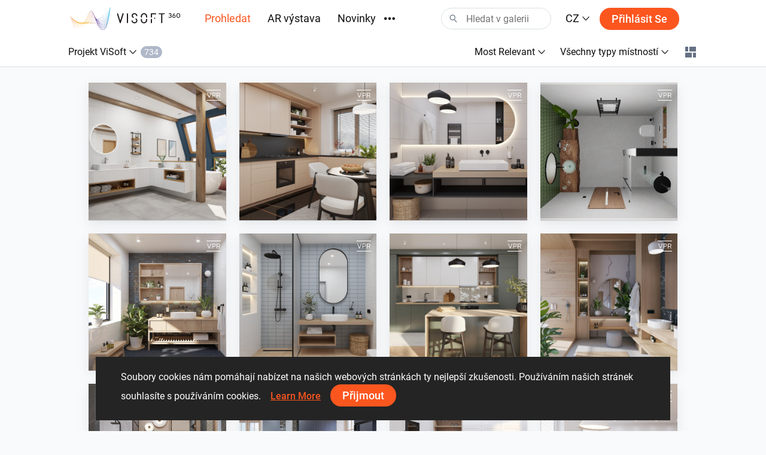

--- FILE ---
content_type: text/html; charset=utf-8
request_url: https://visoft360.com/cs/gallery?elementType=30
body_size: 47999
content:
<!DOCTYPE html>
<html lang="cs">
<head>
    <meta charset="utf-8" />
    <meta name="viewport" content="width=device-width, initial-scale=1.0">

    




    <title>Prohledat |  ViSoft360</title>
    <link rel="apple-touch-icon" sizes="180x180" href="/Content/images/apple-touch-icon.png">
    <link rel="icon" type="image/png" sizes="32x32" href="/Content/images/favicon-32x32.png">
    <link rel="icon" type="image/png" sizes="16x16" href="/Content/images/favicon-16x16.png">



    <meta name="google-site-verification" content="DU_L_pTBAGzu2VQBQuP6KLviBcD4QpvxjuCcSK3zujM" />
    <meta name="description" content="Na port&#225;lu ViSoft360 představuj&#237; špičkov&#237; design&#233;ři z cel&#233;ho světa svoje pozoruhodn&#233; n&#225;vrhy z oblasti interi&#233;rov&#233; architektury, ob&#253;vac&#237;ch prostor, koupelen a kuchyn&#237; formou panoramat, obr&#225;zků, projektů a 3D form&#225;tů,  vybaven&#233; tis&#237;ci v&#253;robků předn&#237;ch značkov&#253;ch v&#253;robců. " />
    <meta name="robots" content="index, follow">
    <meta name="referrer" content="strict-origin-when-cross-origin">
    <meta http-equiv="X-UA-Compatible" content="IE=Edge">


    <meta name="msapplication-TileColor" content="#da532c">
    <meta name="theme-color" content="#ffffff">

    

    
    <link rel="stylesheet" href="https://cdn.jsdelivr.net/npm/bootstrap@4.5.3/dist/css/bootstrap.min.css" integrity="sha384-TX8t27EcRE3e/ihU7zmQxVncDAy5uIKz4rEkgIXeMed4M0jlfIDPvg6uqKI2xXr2" crossorigin="anonymous">
    <link rel="stylesheet" href="/Content/css/main.min.css?v=Nzsp82sdgiKwgcFlst9GkUCCjMpJydaUzwFlqjfQ2oI=" />

    



    <script>
        var baseUrl = "https://visoft360.com/";
        var isDebug = false;
        var currentLang = "cs";
        var userAuthorized = false;
        var recaptcha_v3_siteKey = "6LdJpOwUAAAAANrmm90h1rprkpFVlDf2B_8x-L5b";
        var isEmbeddedMode = false;
        var isCustomerEnvironment = false
    </script>


    <script src="/bundles/initLoader?v=YSZ4trlponHhw_2pM3Bn4dG5FSM4pa_P_NT92f0Cr-k1"></script>


</head>





<body>

    <header id="vi-header">





<div class="vi-header-wrapper">



    <div class="vi-header-container vi-l-header-container">
        <a class="vi-header-logo" href="/cs/home">
            <img src="/Content/images/logo_v-horizontal.svg" class="img-fluid d-md-block d-none" alt="ViSoft" />
            <img src="/Content/images/logo_v-symbol.svg" class="img-fluid d-sm-block d-md-none" alt="ViSoft" />
        </a>

        <div class="vi-header-nav-container">

            <div class="vi-header-nav-item vi-is-active">
                <a href="/cs/gallery?elementType=0" class="vi-header-nav-link">
                    Prohledat
                </a>
            </div>


            <div class="vi-header-nav-item ">
                <a href="/cs/ARExhibition" class="vi-header-nav-link">
                    AR v&#253;stava
                </a>
            </div>



            <div class="vi-header-nav-item ">
                <a href="/cs/flow" class="vi-header-nav-link">
                    Novinky
                </a>
            </div>


                <div class="vi-header-nav-item">
                    <a href="https://vision.visoft.de" class="vi-header-nav-link" target="_blank">
                        Vision
                        <div class="vi-icon vi-icon-size-18 ml-2">
                            <svg width="24" height="24" viewBox="0 0 24 24" fill="none" xmlns="http://www.w3.org/2000/svg">
<path d="M10 6V8H5V19H16V14H18V20C18 20.2652 17.8946 20.5196 17.7071 20.7071C17.5196 20.8946 17.2652 21 17 21H4C3.73478 21 3.48043 20.8946 3.29289 20.7071C3.10536 20.5196 3 20.2652 3 20V7C3 6.73478 3.10536 6.48043 3.29289 6.29289C3.48043 6.10536 3.73478 6 4 6H10ZM21 3V11H19V6.413L11.207 14.207L9.793 12.793L17.585 5H13V3H21Z" fill="#323232"/>
</svg>

                        </div>
                    </a>
                </div>



                <div class="vi-header-nav-item ">
                    <a href="/cs/download" class="vi-header-nav-link">
                        Soubory ke stažen&#237;
                    </a>
                </div>








        </div>


        
        <div class="vi-header-overflow-menu">
            <button class="vi-btn-empty" data-toggle="dropdown">
                <div class="vi-icon vi-icon-size-18">
                    <svg width="24" height="24" viewBox="0 0 24 24" fill="none" xmlns="http://www.w3.org/2000/svg">
<g clip-path="url(#clip0)">
<path fill-rule="evenodd" clip-rule="evenodd" d="M3 15C4.65685 15 6 13.6569 6 12C6 10.3431 4.65685 9 3 9C1.34315 9 0 10.3431 0 12C0 13.6569 1.34315 15 3 15ZM12 15C13.6569 15 15 13.6569 15 12C15 10.3431 13.6569 9 12 9C10.3431 9 9 10.3431 9 12C9 13.6569 10.3431 15 12 15ZM24 12C24 13.6569 22.6569 15 21 15C19.3431 15 18 13.6569 18 12C18 10.3431 19.3431 9 21 9C22.6569 9 24 10.3431 24 12Z" fill="#323232"/>
</g>
<defs>
<clipPath id="clip0">
<rect width="24" height="24" fill="white"/>
</clipPath>
</defs>
</svg>

                </div>
            </button>
            <div class="dropdown-menu vi-dropdown-menu-arrow" aria-labelledby="dropdownMenuButton">
                <div class="vi-dropdown-menu-content-container vi-header-overflow-menu__dropdown-content">

                </div>
            </div>
        </div>


        <div class="vi-header-search-container vi-js-header-search">

            <div class="vi-search-wrapper ">
                <div class="vi-icon vi-icon-search">
                    <svg width="24" height="24" viewBox="0 0 24 24" fill="none" xmlns="http://www.w3.org/2000/svg">
<path fill-rule="evenodd" clip-rule="evenodd" d="M15 9C15 12.3137 12.3137 15 9 15C5.68629 15 3 12.3137 3 9C3 5.68629 5.68629 3 9 3C12.3137 3 15 5.68629 15 9ZM13.299 15.748C12.0573 16.5406 10.5823 17 9 17C4.58172 17 1 13.4183 1 9C1 4.58172 4.58172 1 9 1C13.4183 1 17 4.58172 17 9C17 11.1144 16.1797 13.0372 14.84 14.4676L21.7296 21.8164L20.2705 23.1843L13.299 15.748Z" fill="#323232"/>
</svg>

                </div>
                <div class="vi-icon vi-icon-close">
                    <svg width="24" height="24" viewBox="0 0 24 24" fill="none" xmlns="http://www.w3.org/2000/svg">
<path fill-rule="evenodd" clip-rule="evenodd" d="M10.5858 11.9998L4.92896 17.6566L6.34317 19.0708L12 13.414L17.657 19.071L19.0712 17.6568L13.4142 11.9998L19.0711 6.34292L17.6569 4.92871L12 10.5856L6.34331 4.92886L4.92909 6.34308L10.5858 11.9998Z" fill="#323232"/>
</svg>

                </div>
                <input class="vi-search-field" type="text" aria-label="Search" placeholder="Hledat v galerii" />
            </div>


            <div class="vi-search-suggest">

                <div class="vi-suggest-loader">
                    <div class="vi-loader-eclipse"></div>
                </div>

                <div class="vi-suggest-list-view">

                </div>

                <div class="vi-suggest-list-empty">
                    <span class="vi-txt-5">
                        Pro vaše vyhled&#225;v&#225;n&#237; nebyly nalezeny ž&#225;dn&#233; v&#253;sledky 
                    </span>
                </div>
            </div>

        </div>


        <div class="vi-header-language">
            <button class="vi-btn-empty" data-toggle="dropdown">
                <span class="vi-txt-4 text-uppercase">
                    cz
                </span>
                <div class="vi-icon ml-1">
                    <svg width="24" height="24" viewBox="0 0 24 24" fill="none" xmlns="http://www.w3.org/2000/svg">
<g clip-path="url(#clip0)">
<path fill-rule="evenodd" clip-rule="evenodd" d="M2 7.31991L3.52575 6L12 15.0506L20.4742 6L22 7.31991L12 18L2 7.31991Z" fill="#323232"/>
</g>
<defs>
<clipPath id="clip0">
<rect width="24" height="24" fill="white" transform="translate(24) rotate(90)"/>
</clipPath>
</defs>
</svg>

                </div>
            </button>
            <div class="dropdown-menu vi-dropdown-menu-arrow" aria-labelledby="dropdownMenuButton">
                <div class="vi-dropdown-menu-content-container">
                        <a class="dropdown-item" href="/cs/home/SetCulture/bg-BG?currentLang=cs&amp;returnUrl=https%3A%2F%2Fvisoft360.com%2Fcs%2Fgallery%3FelementType%3D30">
                            <span class="vi-txt-5">
                                Български
                            </span>
                        </a>
                        <a class="dropdown-item" href="/cs/home/SetCulture/ca-ES?currentLang=cs&amp;returnUrl=https%3A%2F%2Fvisoft360.com%2Fcs%2Fgallery%3FelementType%3D30">
                            <span class="vi-txt-5">
                                Catal&#224;
                            </span>
                        </a>
                        <a class="dropdown-item" href="/cs/home/SetCulture/cs-CZ?currentLang=cs&amp;returnUrl=https%3A%2F%2Fvisoft360.com%2Fcs%2Fgallery%3FelementType%3D30">
                            <span class="vi-txt-5">
                                Čeština
                            </span>
                        </a>
                        <a class="dropdown-item" href="/cs/home/SetCulture/de-DE?currentLang=cs&amp;returnUrl=https%3A%2F%2Fvisoft360.com%2Fcs%2Fgallery%3FelementType%3D30">
                            <span class="vi-txt-5">
                                Deutsch
                            </span>
                        </a>
                        <a class="dropdown-item" href="/cs/home/SetCulture/en-GB?currentLang=cs&amp;returnUrl=https%3A%2F%2Fvisoft360.com%2Fcs%2Fgallery%3FelementType%3D30">
                            <span class="vi-txt-5">
                                English
                            </span>
                        </a>
                        <a class="dropdown-item" href="/cs/home/SetCulture/es-ES?currentLang=cs&amp;returnUrl=https%3A%2F%2Fvisoft360.com%2Fcs%2Fgallery%3FelementType%3D30">
                            <span class="vi-txt-5">
                                Espa&#241;ol
                            </span>
                        </a>
                        <a class="dropdown-item" href="/cs/home/SetCulture/fr-FR?currentLang=cs&amp;returnUrl=https%3A%2F%2Fvisoft360.com%2Fcs%2Fgallery%3FelementType%3D30">
                            <span class="vi-txt-5">
                                Fran&#231;ais
                            </span>
                        </a>
                        <a class="dropdown-item" href="/cs/home/SetCulture/hr-HR?currentLang=cs&amp;returnUrl=https%3A%2F%2Fvisoft360.com%2Fcs%2Fgallery%3FelementType%3D30">
                            <span class="vi-txt-5">
                                Hrvatski
                            </span>
                        </a>
                        <a class="dropdown-item" href="/cs/home/SetCulture/hu-HU?currentLang=cs&amp;returnUrl=https%3A%2F%2Fvisoft360.com%2Fcs%2Fgallery%3FelementType%3D30">
                            <span class="vi-txt-5">
                                Magyar
                            </span>
                        </a>
                        <a class="dropdown-item" href="/cs/home/SetCulture/it-IT?currentLang=cs&amp;returnUrl=https%3A%2F%2Fvisoft360.com%2Fcs%2Fgallery%3FelementType%3D30">
                            <span class="vi-txt-5">
                                Italiano
                            </span>
                        </a>
                        <a class="dropdown-item" href="/cs/home/SetCulture/nl-NL?currentLang=cs&amp;returnUrl=https%3A%2F%2Fvisoft360.com%2Fcs%2Fgallery%3FelementType%3D30">
                            <span class="vi-txt-5">
                                Nederlands
                            </span>
                        </a>
                        <a class="dropdown-item" href="/cs/home/SetCulture/pl-PL?currentLang=cs&amp;returnUrl=https%3A%2F%2Fvisoft360.com%2Fcs%2Fgallery%3FelementType%3D30">
                            <span class="vi-txt-5">
                                Polski
                            </span>
                        </a>
                        <a class="dropdown-item" href="/cs/home/SetCulture/pt-PT?currentLang=cs&amp;returnUrl=https%3A%2F%2Fvisoft360.com%2Fcs%2Fgallery%3FelementType%3D30">
                            <span class="vi-txt-5">
                                Portugu&#234;s
                            </span>
                        </a>
                        <a class="dropdown-item" href="/cs/home/SetCulture/ro-RO?currentLang=cs&amp;returnUrl=https%3A%2F%2Fvisoft360.com%2Fcs%2Fgallery%3FelementType%3D30">
                            <span class="vi-txt-5">
                                Rom&#226;nă
                            </span>
                        </a>
                        <a class="dropdown-item" href="/cs/home/SetCulture/ru-RU?currentLang=cs&amp;returnUrl=https%3A%2F%2Fvisoft360.com%2Fcs%2Fgallery%3FelementType%3D30">
                            <span class="vi-txt-5">
                                Русский
                            </span>
                        </a>
                        <a class="dropdown-item" href="/cs/home/SetCulture/sk-SK?currentLang=cs&amp;returnUrl=https%3A%2F%2Fvisoft360.com%2Fcs%2Fgallery%3FelementType%3D30">
                            <span class="vi-txt-5">
                                Slovenčina
                            </span>
                        </a>
                        <a class="dropdown-item" href="/cs/home/SetCulture/sl-SI?currentLang=cs&amp;returnUrl=https%3A%2F%2Fvisoft360.com%2Fcs%2Fgallery%3FelementType%3D30">
                            <span class="vi-txt-5">
                                Slovenščina
                            </span>
                        </a>
                        <a class="dropdown-item" href="/cs/home/SetCulture/sr-Latn-RS?currentLang=cs&amp;returnUrl=https%3A%2F%2Fvisoft360.com%2Fcs%2Fgallery%3FelementType%3D30">
                            <span class="vi-txt-5">
                                Српски
                            </span>
                        </a>
                        <a class="dropdown-item" href="/cs/home/SetCulture/tr-TR?currentLang=cs&amp;returnUrl=https%3A%2F%2Fvisoft360.com%2Fcs%2Fgallery%3FelementType%3D30">
                            <span class="vi-txt-5">
                                T&#252;rk&#231;e
                            </span>
                        </a>
                        <a class="dropdown-item" href="/cs/home/SetCulture/uk-UA?currentLang=cs&amp;returnUrl=https%3A%2F%2Fvisoft360.com%2Fcs%2Fgallery%3FelementType%3D30">
                            <span class="vi-txt-5">
                                Українська
                            </span>
                        </a>
                </div>
            </div>
        </div>

        <div class="vi-header-search-trigger vi-js-search-trigger">
            <div class="vi-icon vi-icon-search">
                <svg width="24" height="24" viewBox="0 0 24 24" fill="none" xmlns="http://www.w3.org/2000/svg">
<path fill-rule="evenodd" clip-rule="evenodd" d="M15 9C15 12.3137 12.3137 15 9 15C5.68629 15 3 12.3137 3 9C3 5.68629 5.68629 3 9 3C12.3137 3 15 5.68629 15 9ZM13.299 15.748C12.0573 16.5406 10.5823 17 9 17C4.58172 17 1 13.4183 1 9C1 4.58172 4.58172 1 9 1C13.4183 1 17 4.58172 17 9C17 11.1144 16.1797 13.0372 14.84 14.4676L21.7296 21.8164L20.2705 23.1843L13.299 15.748Z" fill="#323232"/>
</svg>

            </div>
            <div class="vi-icon vi-icon-close">
                <svg width="24" height="24" viewBox="0 0 24 24" fill="none" xmlns="http://www.w3.org/2000/svg">
<path fill-rule="evenodd" clip-rule="evenodd" d="M10.5858 11.9998L4.92896 17.6566L6.34317 19.0708L12 13.414L17.657 19.071L19.0712 17.6568L13.4142 11.9998L19.0711 6.34292L17.6569 4.92871L12 10.5856L6.34331 4.92886L4.92909 6.34308L10.5858 11.9998Z" fill="#323232"/>
</svg>

            </div>
        </div>

            <div class="vi-header-sign-in">
                <a href="/cs/Account/Login?returnUrl=%2Fcs%2Fgallery%3FelementType%3D30" class="vi-btn-primary text-capitalize">Přihl&#225;sit se</a>
            </div>

        <div class="vi-side-menu-toggle">
            <div class="vi-icon vi-icon-menu">
                <svg width="24" height="24" viewBox="0 0 24 24" fill="none" xmlns="http://www.w3.org/2000/svg">
<path fill-rule="evenodd" clip-rule="evenodd" d="M24 4H0V2H24V4ZM24 13H0V11H24V13ZM0 22H24V20H0V22Z" fill="#323232"/>
</svg>

            </div>
        </div>
    </div>

</div>


<div class="vi-side-menu">





<section class="vi-side-menu-container vi-scrollbar-invisible  ">

    <div class="vi-side-menu-header">
        <img src="/Content/images/logo_v_text.png" />
        <div class="vi-side-menu-close">
            <div class="vi-icon vi-icon-close">
                <svg width="24" height="24" viewBox="0 0 24 24" fill="none" xmlns="http://www.w3.org/2000/svg">
<path fill-rule="evenodd" clip-rule="evenodd" d="M10.5858 11.9998L4.92896 17.6566L6.34317 19.0708L12 13.414L17.657 19.071L19.0712 17.6568L13.4142 11.9998L19.0711 6.34292L17.6569 4.92871L12 10.5856L6.34331 4.92886L4.92909 6.34308L10.5858 11.9998Z" fill="#323232"/>
</svg>

            </div>
        </div>
    </div>

    <nav class="vi-side-menu-nav">

        <ul>
            <li class="vi-side-menu-item">
                <a class="vi-side-menu-item-link" href="/cs/gallery?elementType=0">
                    Prohledat
                </a>
            </li>

                <li class="vi-side-menu-item">
                    <a class="vi-side-menu-item-link" href="https://vision.visoft.de" target="_blank">
                        Vision
                    </a>
                </li>

            <li class="vi-side-menu-item">
                <a class="vi-side-menu-item-link" href="/cs/ARExhibition">
                    AR v&#253;stava
                </a>
                    </li>

                    <li class="vi-side-menu-item">
                        <a class="vi-side-menu-item-link" href="/cs/flow">
                            Novinky
                        </a>
                    </li>

                        <li class="vi-side-menu-item">
                            <a class="vi-side-menu-item-link" href="/cs/download">
                                Soubory ke stažen&#237;
                            </a>
                        </li>

                </ul>

        <div class="vi-side-menu-language">
            <select class="vi-form-control">

                        <option value="bg-BG" data-href="/cs/home/SetCulture/bg-BG?currentLang=cs&amp;returnUrl=%2Fcs%2Fgallery%3FelementType%3D30">Български</option>
                        <option value="ca-ES" data-href="/cs/home/SetCulture/ca-ES?currentLang=cs&amp;returnUrl=%2Fcs%2Fgallery%3FelementType%3D30">Catal&#224;</option>
                        <option value="cs-CZ" selected="selected" data-href="/cs/home/SetCulture/cs-CZ?currentLang=cs&amp;returnUrl=%2Fcs%2Fgallery%3FelementType%3D30">Čeština</option>
                        <option value="de-DE" data-href="/cs/home/SetCulture/de-DE?currentLang=cs&amp;returnUrl=%2Fcs%2Fgallery%3FelementType%3D30">Deutsch</option>
                        <option value="en-GB" data-href="/cs/home/SetCulture/en-GB?currentLang=cs&amp;returnUrl=%2Fcs%2Fgallery%3FelementType%3D30">English</option>
                        <option value="es-ES" data-href="/cs/home/SetCulture/es-ES?currentLang=cs&amp;returnUrl=%2Fcs%2Fgallery%3FelementType%3D30">Espa&#241;ol</option>
                        <option value="fr-FR" data-href="/cs/home/SetCulture/fr-FR?currentLang=cs&amp;returnUrl=%2Fcs%2Fgallery%3FelementType%3D30">Fran&#231;ais</option>
                        <option value="hr-HR" data-href="/cs/home/SetCulture/hr-HR?currentLang=cs&amp;returnUrl=%2Fcs%2Fgallery%3FelementType%3D30">Hrvatski</option>
                        <option value="hu-HU" data-href="/cs/home/SetCulture/hu-HU?currentLang=cs&amp;returnUrl=%2Fcs%2Fgallery%3FelementType%3D30">Magyar</option>
                        <option value="it-IT" data-href="/cs/home/SetCulture/it-IT?currentLang=cs&amp;returnUrl=%2Fcs%2Fgallery%3FelementType%3D30">Italiano</option>
                        <option value="nl-NL" data-href="/cs/home/SetCulture/nl-NL?currentLang=cs&amp;returnUrl=%2Fcs%2Fgallery%3FelementType%3D30">Nederlands</option>
                        <option value="pl-PL" data-href="/cs/home/SetCulture/pl-PL?currentLang=cs&amp;returnUrl=%2Fcs%2Fgallery%3FelementType%3D30">Polski</option>
                        <option value="pt-PT" data-href="/cs/home/SetCulture/pt-PT?currentLang=cs&amp;returnUrl=%2Fcs%2Fgallery%3FelementType%3D30">Portugu&#234;s</option>
                        <option value="ro-RO" data-href="/cs/home/SetCulture/ro-RO?currentLang=cs&amp;returnUrl=%2Fcs%2Fgallery%3FelementType%3D30">Rom&#226;nă</option>
                        <option value="ru-RU" data-href="/cs/home/SetCulture/ru-RU?currentLang=cs&amp;returnUrl=%2Fcs%2Fgallery%3FelementType%3D30">Русский</option>
                        <option value="sk-SK" data-href="/cs/home/SetCulture/sk-SK?currentLang=cs&amp;returnUrl=%2Fcs%2Fgallery%3FelementType%3D30">Slovenčina</option>
                        <option value="sl-SI" data-href="/cs/home/SetCulture/sl-SI?currentLang=cs&amp;returnUrl=%2Fcs%2Fgallery%3FelementType%3D30">Slovenščina</option>
                        <option value="sr-Latn-RS" data-href="/cs/home/SetCulture/sr-Latn-RS?currentLang=cs&amp;returnUrl=%2Fcs%2Fgallery%3FelementType%3D30">Српски</option>
                        <option value="tr-TR" data-href="/cs/home/SetCulture/tr-TR?currentLang=cs&amp;returnUrl=%2Fcs%2Fgallery%3FelementType%3D30">T&#252;rk&#231;e</option>
                        <option value="uk-UA" data-href="/cs/home/SetCulture/uk-UA?currentLang=cs&amp;returnUrl=%2Fcs%2Fgallery%3FelementType%3D30">Українська</option>

            </select>
        </div>

        <section class="vi-side-menu-auth-container">
            <div class="vi-main-menu-sign-in text-capitalize">
                <a href="/cs/Account/Login?returnUrl=%2Fcs%2Fgallery%3FelementType%3D30" class="vi-btn-primary w-100">Přihl&#225;sit se</a>
            </div>
        </section>

        <div class="vi-side-menu-logo">
            <img src="/Content/images/logo_v-vertical.svg" alt="ViSoft360Crown" />
        </div>
    </nav>
</section>


</div>


<div class="vi-header-search-overlay"></div>


<div class="vi-header-enabled"></div>










    </header>


    










<div class="vi-side-filter-menu">

    <section class="vi-side-menu-container vi-scrollbar-invisible  ">

        <div class="vi-side-menu-header">
            <div class="vi-txt-5 vi-txt-weight-500 text-uppercase">filtry</div>
            <div class="vi-side-menu-close">
                <div class="vi-icon">
                    <svg width="24" height="24" viewBox="0 0 24 24" fill="none" xmlns="http://www.w3.org/2000/svg">
<path fill-rule="evenodd" clip-rule="evenodd" d="M10.5858 11.9998L4.92896 17.6566L6.34317 19.0708L12 13.414L17.657 19.071L19.0712 17.6568L13.4142 11.9998L19.0711 6.34292L17.6569 4.92871L12 10.5856L6.34331 4.92886L4.92909 6.34308L10.5858 11.9998Z" fill="#323232"/>
</svg>

                </div>
            </div>
        </div>


        <nav class="vi-side-menu-nav">

            <ul>
                <li class="vi-side-menu-item" data-filter-type="sortBy" >
                    <div class="vi-side-menu-item-link" data-toggle="collapse" data-target=".vi-js-gallery-sortBy">
                        <span class="vi-filter-text">
Most Relevant                        </span>
                        <div class="vi-icon">
                            <svg width="24" height="24" viewBox="0 0 24 24" fill="none" xmlns="http://www.w3.org/2000/svg">
<g clip-path="url(#clip0)">
<path fill-rule="evenodd" clip-rule="evenodd" d="M2 7.31991L3.52575 6L12 15.0506L20.4742 6L22 7.31991L12 18L2 7.31991Z" fill="#323232"/>
</g>
<defs>
<clipPath id="clip0">
<rect width="24" height="24" fill="white" transform="translate(24) rotate(90)"/>
</clipPath>
</defs>
</svg>

                        </div>
                    </div>
                    <div class="collapse vi-js-gallery-sortBy">
                        <ul>

                                <li class="vi-side-menu-subitem vi-filter-item vi-js-filter-selected" data-filter-val="110">Most Relevant</li>
                                <li class="vi-side-menu-subitem vi-filter-item " data-filter-val="70">Doporučen&#233;</li>
                                <li class="vi-side-menu-subitem vi-filter-item " data-filter-val="10">Nejobl&#237;benějš&#237;</li>
                                <li class="vi-side-menu-subitem vi-filter-item " data-filter-val="50">Nejv&#237;ce komentovan&#233;</li>
                                <li class="vi-side-menu-subitem vi-filter-item " data-filter-val="40">Nejnavštěvovanějš&#237;</li>
                                <li class="vi-side-menu-subitem vi-filter-item " data-filter-val="20">Nejnovějš&#237;</li>
                        </ul>
                    </div>
                </li>
                <li class="vi-side-menu-item" data-filter-type="roomType">
                    <div class="vi-side-menu-item-link" data-toggle="collapse" data-target=".vi-js-gallery-roomType">
                        <span class="vi-filter-text">
                            Všechny typy m&#237;stnost&#237;
                        </span>
                        <div class="vi-icon">
                            <svg width="24" height="24" viewBox="0 0 24 24" fill="none" xmlns="http://www.w3.org/2000/svg">
<g clip-path="url(#clip0)">
<path fill-rule="evenodd" clip-rule="evenodd" d="M2 7.31991L3.52575 6L12 15.0506L20.4742 6L22 7.31991L12 18L2 7.31991Z" fill="#323232"/>
</g>
<defs>
<clipPath id="clip0">
<rect width="24" height="24" fill="white" transform="translate(24) rotate(90)"/>
</clipPath>
</defs>
</svg>

                        </div>
                    </div>
                    <div class="collapse vi-js-gallery-roomType">
                        <ul>
                                <li class="vi-side-menu-subitem vi-filter-item vi-js-filter-selected" data-filter-val="0">Všechny typy m&#237;stnost&#237;</li>
                                <li class="vi-side-menu-subitem vi-filter-item " data-filter-val="10">Koupelna</li>
                                <li class="vi-side-menu-subitem vi-filter-item " data-filter-val="20">Ob&#253;vac&#237; pokoj</li>
                                <li class="vi-side-menu-subitem vi-filter-item " data-filter-val="30">Kuchyně</li>
                                <li class="vi-side-menu-subitem vi-filter-item " data-filter-val="40">Baz&#233;ny</li>
                                <li class="vi-side-menu-subitem vi-filter-item " data-filter-val="50">Veřejn&#253; prostor</li>
                                <li class="vi-side-menu-subitem vi-filter-item " data-filter-val="60">Exteri&#233;r</li>
                        </ul>
                    </div>
                </li>
            </ul>

            <div class="vi-side-menu-logo">
                    <img src="/Content/images/logo_v-symbol.svg" class="img-fluid" alt="ViSoft360Crown" />
            </div>
        </nav>

    </section>

</div>



<div class="vi-gallery-header-region">

    <div class="vi-nav-container vi-l-header-container">

        <input type="hidden" class="vi-filter__customerId" />
        <input type="hidden" class="vi-filter__ARFilter" />
        <input type="hidden" class="vi-filter__searchText" />



        <div class="vi-gallery__menu" data-filter-type="elementType">
            <button class="vi-btn-empty vi-txt-5" data-toggle="dropdown">
                <span class="vi-filter-text">
                    Projekt ViSoft
                </span>
                <div class="vi-icon">
                    <svg width="24" height="24" viewBox="0 0 24 24" fill="none" xmlns="http://www.w3.org/2000/svg">
<g clip-path="url(#clip0)">
<path fill-rule="evenodd" clip-rule="evenodd" d="M2 7.31991L3.52575 6L12 15.0506L20.4742 6L22 7.31991L12 18L2 7.31991Z" fill="#323232"/>
</g>
<defs>
<clipPath id="clip0">
<rect width="24" height="24" fill="white" transform="translate(24) rotate(90)"/>
</clipPath>
</defs>
</svg>

                </div>
                <div class="vi-amount-label"></div>
            </button>
            <div class="dropdown-menu vi-dropdown-menu-arrow" aria-labelledby="dropdownMenuButton">
                    <span class="dropdown-item vi-filter-item " data-filter-val="0">
                        <span class=" vi-txt-5">Cel&#253; obsah</span>
                    </span>
                    <span class="dropdown-item vi-filter-item " data-filter-val="10">
                        <span class=" vi-txt-5">Panor&#225;ma</span>
                    </span>
                    <span class="dropdown-item vi-filter-item " data-filter-val="20">
                        <span class=" vi-txt-5">Obr&#225;zky</span>
                    </span>
                    <span class="dropdown-item vi-filter-item vi-js-filter-selected" data-filter-val="30">
                        <span class=" vi-txt-5">Projekt ViSoft</span>
                    </span>
                    <span class="dropdown-item vi-filter-item " data-filter-val="70">
                        <span class=" vi-txt-5">Projekt ViPlan</span>
                    </span>
                    <span class="dropdown-item vi-filter-item " data-filter-val="80">
                        <span class=" vi-txt-5">Video</span>
                    </span>
                    <span class="dropdown-item vi-filter-item " data-filter-val="90">
                        <span class=" vi-txt-5">3D projekt</span>
                    </span>
                    <span class="dropdown-item vi-filter-item " data-filter-val="91">
                        <span class=" vi-txt-5">AR z&#225;žitek</span>
                    </span>

                <div class="dropdown-divider"></div>
                <a class="dropdown-item vi-js-gallery__elementTypeFilter-item" href='/cs/models3d'>
                    <span class="vi-txt-5">3D objekty</span>
                </a>

            </div>

        </div>


        <div class="vi-gallery__mobile-menu" data-filter-type="elementType">
            <button class="vi-btn-empty vi-txt-5" data-toggle="collapse" data-target=".vi-gallery__mobile-menu-wrapper" aria-expanded="false">
                <span class="vi-filter-text">
                    Projekt ViSoft
                </span>
                <div class="vi-icon">
                    <svg width="24" height="24" viewBox="0 0 24 24" fill="none" xmlns="http://www.w3.org/2000/svg">
<g clip-path="url(#clip0)">
<path fill-rule="evenodd" clip-rule="evenodd" d="M2 7.31991L3.52575 6L12 15.0506L20.4742 6L22 7.31991L12 18L2 7.31991Z" fill="#323232"/>
</g>
<defs>
<clipPath id="clip0">
<rect width="24" height="24" fill="white" transform="translate(24) rotate(90)"/>
</clipPath>
</defs>
</svg>

                </div>
                <div class="vi-amount-label"></div>
            </button>

            <div class="vi-gallery__mobile-menu-wrapper collapse">

                <div class="vi-gallery__mobile-menu-container vi-overflow-x-scroll">

                        <div class="vi-gallery__mobile-menu-item vi-filter-item " data-filter-val="0">
                            <span class="vi-txt-5">
                                Cel&#253; obsah
                            </span>
                        </div>
                        <div class="vi-gallery__mobile-menu-item vi-filter-item " data-filter-val="10">
                            <span class="vi-txt-5">
                                Panor&#225;ma
                            </span>
                        </div>
                        <div class="vi-gallery__mobile-menu-item vi-filter-item " data-filter-val="20">
                            <span class="vi-txt-5">
                                Obr&#225;zky
                            </span>
                        </div>
                        <div class="vi-gallery__mobile-menu-item vi-filter-item vi-js-filter-selected" data-filter-val="30">
                            <span class="vi-txt-5">
                                Projekt ViSoft
                            </span>
                        </div>
                        <div class="vi-gallery__mobile-menu-item vi-filter-item " data-filter-val="70">
                            <span class="vi-txt-5">
                                Projekt ViPlan
                            </span>
                        </div>
                        <div class="vi-gallery__mobile-menu-item vi-filter-item " data-filter-val="80">
                            <span class="vi-txt-5">
                                Video
                            </span>
                        </div>
                        <div class="vi-gallery__mobile-menu-item vi-filter-item " data-filter-val="90">
                            <span class="vi-txt-5">
                                3D projekt
                            </span>
                        </div>
                        <div class="vi-gallery__mobile-menu-item vi-filter-item " data-filter-val="91">
                            <span class="vi-txt-5">
                                AR z&#225;žitek
                            </span>
                        </div>

                    <a class="vi-gallery__mobile-menu-item" href='/cs/models3d'>
                        <span class="vi-txt-5">
                            3D objekty
                        </span>
                    </a>
                </div>
            </div>
        </div>



        <div class="vi-gallery__options-menu-mobile vi-txt-5 ">
            <span class="vi-text-first-capitalize">
                filtry
            </span>
            <div class="vi-icon ml-1">
                <svg width="24" height="24" viewBox="0 0 24 24" fill="none" xmlns="http://www.w3.org/2000/svg">
<path fill-rule="evenodd" clip-rule="evenodd" d="M22 7H2V5H22V7ZM19 13H5V11H19V13ZM8 19H16V17H8V19Z" fill="#323232"/>
</svg>

            </div>
        </div>

        <div class="vi-gallery__options-menu">
                <div class="vi-gallery__options-menu-item" data-filter-type="sortBy">
                    <button class="vi-btn-empty vi-txt-5" data-toggle="dropdown">
                        <span class="vi-filter-text">
Most Relevant                        </span>
                        <div class="vi-icon">
                            <svg width="24" height="24" viewBox="0 0 24 24" fill="none" xmlns="http://www.w3.org/2000/svg">
<g clip-path="url(#clip0)">
<path fill-rule="evenodd" clip-rule="evenodd" d="M2 7.31991L3.52575 6L12 15.0506L20.4742 6L22 7.31991L12 18L2 7.31991Z" fill="#323232"/>
</g>
<defs>
<clipPath id="clip0">
<rect width="24" height="24" fill="white" transform="translate(24) rotate(90)"/>
</clipPath>
</defs>
</svg>

                        </div>
                    </button>
                    <div class="dropdown-menu vi-dropdown-menu-arrow" aria-labelledby="dropdownMenuButton">

                            <span class="dropdown-item vi-filter-item vi-js-filter-selected" data-filter-val="110">
                                <span class="vi-txt-5">Most Relevant</span>
                            </span>
                            <span class="dropdown-item vi-filter-item " data-filter-val="70">
                                <span class="vi-txt-5">Doporučen&#233;</span>
                            </span>
                            <span class="dropdown-item vi-filter-item " data-filter-val="10">
                                <span class="vi-txt-5">Nejobl&#237;benějš&#237;</span>
                            </span>
                            <span class="dropdown-item vi-filter-item " data-filter-val="50">
                                <span class="vi-txt-5">Nejv&#237;ce komentovan&#233;</span>
                            </span>
                            <span class="dropdown-item vi-filter-item " data-filter-val="40">
                                <span class="vi-txt-5">Nejnavštěvovanějš&#237;</span>
                            </span>
                            <span class="dropdown-item vi-filter-item " data-filter-val="20">
                                <span class="vi-txt-5">Nejnovějš&#237;</span>
                            </span>
                    </div>
                </div>

                <div class="vi-gallery__options-menu-item" data-filter-type="roomType">
                    <button class="vi-btn-empty vi-txt-5" data-toggle="dropdown">
                        <span class="vi-filter-text">
                            Všechny typy m&#237;stnost&#237;
                        </span>
                        <div class="vi-icon">
                            <svg width="24" height="24" viewBox="0 0 24 24" fill="none" xmlns="http://www.w3.org/2000/svg">
<g clip-path="url(#clip0)">
<path fill-rule="evenodd" clip-rule="evenodd" d="M2 7.31991L3.52575 6L12 15.0506L20.4742 6L22 7.31991L12 18L2 7.31991Z" fill="#323232"/>
</g>
<defs>
<clipPath id="clip0">
<rect width="24" height="24" fill="white" transform="translate(24) rotate(90)"/>
</clipPath>
</defs>
</svg>

                        </div>
                    </button>
                    <div class="dropdown-menu vi-dropdown-menu-arrow" aria-labelledby="dropdownMenuButton">

                            <span class="dropdown-item vi-filter-item vi-js-filter-selected" data-filter-val="0">
                                <span class=" vi-txt-5">Všechny typy m&#237;stnost&#237;</span>
                            </span>
                            <span class="dropdown-item vi-filter-item " data-filter-val="10">
                                <span class=" vi-txt-5">Koupelna</span>
                            </span>
                            <span class="dropdown-item vi-filter-item " data-filter-val="20">
                                <span class=" vi-txt-5">Ob&#253;vac&#237; pokoj</span>
                            </span>
                            <span class="dropdown-item vi-filter-item " data-filter-val="30">
                                <span class=" vi-txt-5">Kuchyně</span>
                            </span>
                            <span class="dropdown-item vi-filter-item " data-filter-val="40">
                                <span class=" vi-txt-5">Baz&#233;ny</span>
                            </span>
                            <span class="dropdown-item vi-filter-item " data-filter-val="50">
                                <span class=" vi-txt-5">Veřejn&#253; prostor</span>
                            </span>
                            <span class="dropdown-item vi-filter-item " data-filter-val="60">
                                <span class=" vi-txt-5">Exteri&#233;r</span>
                            </span>
                    </div>
                </div>

        </div>

            <span class="vi-gallery__options-grid">
                <span class="vi-icon vi-icon-size-24 d-none vi-js-thumbnail-view">
                    <!-- Generated by IcoMoon.io -->
<svg version="1.1" xmlns="http://www.w3.org/2000/svg" width="32" height="32" viewBox="0 0 32 32">
<title>thumbnail-view</title>
<path d="M4 4h10.667v10.667h-10.667zM4 17.333h10.667v10.667h-10.667zM17.333 4h10.667v10.667h-10.667zM17.333 17.333h10.667v10.667h-10.667z"></path>
</svg>

                </span>
                <span class="vi-icon vi-icon-size-24 vi-js-justified-view">
                    <svg width="24" height="24" viewBox="0 0 24 24" fill="none" xmlns="http://www.w3.org/2000/svg">
<path fill-rule="evenodd" clip-rule="evenodd" d="M21 3H10V11H21V3ZM14 13H3V21H14V13ZM16 13H21V21H16V13ZM8 3H3V11H8V3Z" fill="#323232"/>
</svg>

                </span>
            </span>


    </div>

</div>

<main id="vi-main-content">

    <div class="vi-gallery-body-region vi-l-content-container" data-gallery-mode="thumbnail-view">

        
<div class="vi-isEmpty-container">

    <div class="vi-center-child">
        <span class="vi-txt-md-2 vi-txt-3">
            Nejsou ž&#225;dn&#233; položky
        </span>
    </div>
      

</div>



        <div id="vi-gallery-list-view" class="vi-grid-container">

        </div>

        <div class="vi-gallery__showMore-wrapper">
            <button class="vi-gallery__showMore vi-btn-secondary vi-text-first-capitalize">
                Zobrazit v&#237;ce
            </button>
        </div>


        <div id="vi-back-to-top" class="vi-btn-back-to-top">
            <div class="vi-icon">
                <svg width="24" height="24" viewBox="0 0 24 24" fill="none" xmlns="http://www.w3.org/2000/svg">
<path fill-rule="evenodd" clip-rule="evenodd" d="M9.64022 7.76789L8.35985 6.23145L1.43799 11.9997L8.35985 17.7679L9.64022 16.2314L5.76249 13H22.0001V11H5.76169L9.64022 7.76789Z" fill="#323232"/>
</svg>

            </div>
        </div>
    </div>

</main>








    <footer id="vi-footer">

    
    </footer>


    

<div class="vi-dialog vi-login-signup-dialog d-none" id="vi-login-signup-dialog">

    <div class="vi-dialog-panel">

        <div class="vi-dialog-close">
            <div class="vi-icon vi-icon-size-18">
                <svg width="24" height="24" viewBox="0 0 24 24" fill="none" xmlns="http://www.w3.org/2000/svg">
<path fill-rule="evenodd" clip-rule="evenodd" d="M10.5858 11.9998L4.92896 17.6566L6.34317 19.0708L12 13.414L17.657 19.071L19.0712 17.6568L13.4142 11.9998L19.0711 6.34292L17.6569 4.92871L12 10.5856L6.34331 4.92886L4.92909 6.34308L10.5858 11.9998Z" fill="#323232"/>
</svg>

            </div>
        </div>

        <div class="vi-dialog-panel-content">
            <div class="vi-dialog-title">
                <span class="vi-txt-md-3 vi-txt-4">Zaregistrujte se nebo přihlaste a využ&#237;vejte ViSoft360 naplno</span>
            </div>

            <div class="vi-txt-md-4 vi-txt-5 pt-3 text-center w-75">
                Seznamte se s pracemi a projekty, spolupracujte s komunitou a z&#237;skejte př&#237;stup k mnoha dalš&#237;m funkc&#237;m
            </div>

            <div class="vi-dialog-logo">
                <img src="/Content/images/logo_v-symbol.svg" class="img-fluid" />
            </div>
           

            <div class="vi-dialog-action-container w-50">
                <a href="/cs/Account/Login?returnUrl=%2Fcs%2Fgallery%3FelementType%3D30" class="vi-btn-primary text-capitalize">
                    Přihl&#225;sit se
                </a>
            </div>



        </div>



    </div>

</div>

    

<div class="vi-dialog-notification" id="vi-dialog-notification">
    <div class="vi-dialog-notification__icon">
        <div class="vi-icon vi-icon-size-36 mr-3">
            <?xml version="1.0" standalone="no"?>
<!DOCTYPE svg PUBLIC "-//W3C//DTD SVG 20010904//EN"
 "http://www.w3.org/TR/2001/REC-SVG-20010904/DTD/svg10.dtd">
<svg version="1.0" xmlns="http://www.w3.org/2000/svg"
 width="122.000000pt" height="122.000000pt" viewBox="0 0 122.000000 122.000000"
 preserveAspectRatio="xMidYMid meet">

<g transform="translate(0.000000,122.000000) scale(0.100000,-0.100000)"
fill="#000000" stroke="none">
<path d="M462 1200 c-221 -58 -385 -224 -442 -446 -83 -322 117 -650 446 -734
322 -83 650 117 734 446 112 438 -301 848 -738 734z m280 -29 c224 -57 386
-225 433 -446 18 -88 19 -142 0 -230 -47 -225 -225 -402 -450 -450 -130 -27
-247 -11 -375 51 -96 48 -204 152 -249 243 -40 79 -71 197 -71 271 0 144 67
299 174 405 149 148 346 205 538 156z"/>
<path d="M583 773 c4 -75 7 -162 7 -195 0 -55 1 -58 25 -58 24 0 25 2 25 68 0
37 3 124 7 195 l6 127 -38 0 -38 0 6 -137z"/>
<path d="M587 444 c-11 -11 -8 -52 4 -59 5 -4 21 -4 35 -1 20 5 25 12 22 34
-2 20 -9 28 -28 30 -14 2 -29 0 -33 -4z"/>
</g>
</svg>

        </div>
    </div>
   
    <div class="vi-dialog-notification__content vi-txt-md-5 vi-txt-6">
        
    </div>
    <div class="d-none vi-dialog-notification__default-message">
        Něco se pokazilo !!!
    </div>
</div>




<div id="vi-cookie-consent-dialog" class="vi-dialog-cookie-consent">

    <div class="vi-txt-md-5 vi-txt-6">
       Soubory cookies n&#225;m pom&#225;haj&#237; nab&#237;zet na našich webov&#253;ch str&#225;nk&#225;ch ty nejlepš&#237; zkušenosti. Použ&#237;v&#225;n&#237;m našich str&#225;nek souhlas&#237;te s použ&#237;v&#225;n&#237;m cookies.
        &nbsp;&nbsp;
        <a href="privacy-policy#cookies" target="_blank" class="vi-btn-text">
            <u class="vi-txt-md-5 vi-txt-6">Learn More</u>
        </a> &nbsp;&nbsp;
        <span class="vi-btn-primary vi-js-cookie-consent-accept">
            Přijmout
        </span>
    </div>

</div>



<script src="/bundles/modernizr-custom?v=HrCcUx8QCXvSR3tuwCduv6msZ9I856h63VkuttfnNQs1"></script>


    <script src="https://ajax.aspnetcdn.com/ajax/jQuery/jquery-3.5.1.min.js"></script>
    <script>
                                            if (window.jQuery === undefined) {
                document.write('<script src="' + baseUrl + '/Scripts/Jquery/jquery-3.5.1.min.js"><\/script>');
            }

    </script>

    <script src="/bundles/global?v=Zzgoq3M1_gmBVQUoHqjcPVleOtTruPmrrR7z4YQ40Lc1"></script>

    <script src="/bundles/perspective-hover?v=UYEeZ1uq0i1qpIYGmoKs5a9Mt8VZ12xv8AaVYNC4iTo1"></script>

    <script src="/bundles/input?v=IP4BFX8Xhwtn8QympdnwZ6uG1UGV2ijhZUNG5HBAjP41"></script>

    <script src="/bundles/custom-protocol-check?v=P0K-cDECc_ZKaTZ_5_eeXw3Tb8VwryqnkC_puHYXcYc1"></script>

    <script src="https://cdn.jsdelivr.net/npm/bootstrap@4.5.3/dist/js/bootstrap.bundle.min.js" integrity="sha384-ho+j7jyWK8fNQe+A12Hb8AhRq26LrZ/JpcUGGOn+Y7RsweNrtN/tE3MoK7ZeZDyx" crossorigin="anonymous"></script>
    <script>
        if (typeof ($.fn.modal) === 'undefined') {
            document.write("<script src='" + baseUrl + "/Scripts/bootstrap.min.js'>\x3C/script>");
            document.write("<link rel='stylesheet' href='" + baseUrl + "/Content/Bootstrap/bootstrap.min.css'>");
        }
    </script>

    <script src="/Scripts/qr/qrcode.min.js"></script>
    <script src="/bundles/layout?v=lt2cV1p4cw14NG2L-PWh_7-0P_Jg6kqMUXwQReOQO1A1"></script>

    <script src="/bundles/dialog?v=Wxovmk71pip6GQ-T8xHulblZHqcWHcVK5nXREtBK-FI1"></script>


    <!-- Global site tag (gtag.js) - Google Analytics -->
    <script async src="https://www.googletagmanager.com/gtag/js?id=G-R11CC7K18P"></script>
    <script>
        window.dataLayer = window.dataLayer || [];
        function gtag() { dataLayer.push(arguments); }
        gtag('js', new Date());

        gtag('config', 'G-R11CC7K18P');
    </script>

    <script>
        window.fbAsyncInit = function () {
            FB.init({
                appId: "1029377451572544",
                autoLogAppEvents: true,
                xfbml: true,
                version: 'v5.0'
            });
        };
    </script>
    <script async defer src="https://connect.facebook.net/en_US/sdk.js"></script>
    <script async defer src="https://assets.pinterest.com/js/pinit.js"></script>

    
    <script src="/bundles/paging?v=gX1MF8op__crP_BVQNEyI48a3wWuXtB8NKMoPJrHpYU1"></script>

    <script src="/bundles/gallery?v=pBtMkFKeQEBxK-fUYd_-YCAi1SMwzv5Tc3SQcYbk7hY1"></script>




</body>
</html>


--- FILE ---
content_type: text/javascript; charset=utf-8
request_url: https://visoft360.com/bundles/gallery?v=pBtMkFKeQEBxK-fUYd_-YCAi1SMwzv5Tc3SQcYbk7hY1
body_size: 4877
content:
(function(){"use strict";function s(){$(".vi-gallery__options-grid").on("click",function(){$(".vi-gallery__options-grid .vi-js-thumbnail-view").toggleClass("d-none");$(".vi-gallery__options-grid .vi-js-justified-view").toggleClass("d-none");$(".vi-gallery-body-region").attr("data-gallery-mode",function(n,t){return t==="justified-view"?"thumbnail-view":"justified-view"})})}function h(){$(".vi-gallery__showMore").on("click",function(){$(this).hide();i.loadOneMorePage()})}function c(){$(".vi-gallery__options-menu-mobile").on("click",function(){$(".vi-side-filter-menu").toggleClass("vi-is-visible");$("#vi-back-to-top").hide();$("body").css("overflow","hidden")})}function l(){$(document).on("click",".vi-filter-item",function(n){n.preventDefault();$(".vi-gallery__showMore").hide();let t=$(this).closest("[data-filter-type]").attr("data-filter-type"),r=$(this).text(),u=$(this).attr("data-filter-val"),f=document.querySelectorAll('[data-filter-type="'+t+'"]');f.forEach(function(n){n.querySelector(".vi-filter-text").textContent=r;$(n).find(".vi-filter-item").each(function(n,t){$(t).removeClass("vi-js-filter-selected");$(t).attr("data-filter-val")===u&&$(t).addClass("vi-js-filter-selected")})});$("#vi-gallery-list-view").html("");a();i.loadFirstPage();$(".vi-gallery__mobile-menu-wrapper").collapse("hide")})}function r(t){return new Promise(function(i,r){n=$.ajax({url:baseUrl+"/gallery/GetGalleryListView".concat("?",t),type:"get",beforeSend:function(){n!==null&&n.abort()},success:function(n){n.StatusCode===200&&i(n)},error:function(){r(!1)}}).fail(function(n,t,i){console.log(n.responseText);console.log(t);console.log(i);r(!1)})})}function a(){let n=u(!0);window.history.pushState({},null,location.pathname.concat("?",n))}function v(n,i,u){$(".vi-isEmpty-container").hide();w(vi_Paging.getSkeletonItemsPerPage());let e=f(n,i);r(e).then(function(n){t();$(".vi-isEmpty-container").hide();n.isEmpty===!0?($(".vi-isEmpty-container").show(),o(0)):($("#vi-gallery-list-view").append(n.renderView),o(n.totalCount),n.isAllContentLoaded&&t(),u(n.isAllContentLoaded))})}function y(n,i,u){$(".vi-isEmpty-container").hide();b(vi_Paging.getSkeletonItemsPerPage());let e=f(n,i);r(e).then(function(n){t();$("#vi-gallery-list-view").prepend(n.renderView);u(n.isAllContentLoaded);n.isEmpty===!0?$(".vi-isEmpty-container").show():$(".vi-isEmpty-container").hide()})}function u(n){let i="",r="",u="",f="",e="";i=$('[data-filter-type="elementType"]').find(".vi-js-filter-selected").first().attr("data-filter-val");r=$('[data-filter-type="sortBy"]').find(".vi-js-filter-selected").first().attr("data-filter-val");u=$('[data-filter-type="roomType"]').find(".vi-js-filter-selected").first().attr("data-filter-val");f=$(".vi-filter__customerId").val();e=$(".vi-filter__searchText").val();const t=[];return(n==undefined||n==null)&&(n=!1),n==!0&&isDef(i)&&i!==""?t.push("elementType="+i):isDef(getUrlParam("elementType"))?t.push("elementType="+getUrlParam("elementType")):isDef(i)&&i!==""&&t.push("elementType="+i),n==!0&&isDef(r)&&r!==""?t.push("sortBy="+r):isDef(getUrlParam("sortBy"))?t.push("sortBy="+getUrlParam("sortBy")):isDef(r)&&r!==""&&t.push("sortBy="+r),n==!0&&isDef(u)&&u!==""?t.push("roomType="+u):isDef(getUrlParam("roomType"))?t.push("roomType="+getUrlParam("roomType")):isDef(u)&&u!==""&&t.push("roomType="+u),n==!0&&isDef(e)&&e!==""?t.push("searchText="+e):isDef(getUrlParam("searchText"))?t.push("searchText="+getUrlParam("searchText")):isDef(e)&&e!==""&&t.push("searchText="+e),n==!0&&isDef(f)&&f!==""?t.push("customerId="+f):isDef(getUrlParam("customerId"))?t.push("customerId="+getUrlParam("customerId")):isDef(f)&&f!==""&&t.push("customerId="+f),isDef(getUrlParam("variationsGreaterOrEqual"))&&t.push("variationsGreaterOrEqual="+getUrlParam("variationsGreaterOrEqual")),t.join("&")}function f(n,t){return u()+"&page="+n+"&pageSize="+t}function p(){$(document).on("click",".vi-js-gallery__elementTypeFilter-item",function(n){n.preventDefault();let t=$(this).attr("href");if(isDef(t)&&t!==""){let i=getUrlParam("sortBy"),r=getUrlParam("searchText");const u=[];isDef(r)&&r!==""&&u.push("searchText="+r);isDef(i)&&i!==""&&u.push("sortBy="+i);t[t.length-1]!=="?"&&t.indexOf("?")===-1?t+="?":t.indexOf("?")!==-1&&(t+="&");location.href=t+u.join("&")}})}function w(n){for(var t=0;t<n;t++){let n=e();$("#vi-gallery-list-view").append(n)}}function b(n){for(var t=0;t<n;t++){let n=e();$("#vi-gallery-list-view").prepend(n)}}function e(){let n=document.createElement("div");return n.setAttribute("class","vi-skeleton__preview-thumbnail-item"),n}function t(){$(".vi-skeleton__preview-thumbnail-item").remove()}function o(n){let i=$(window).width(),t;t=i>768?n.toString().replace(/(\d)(?=(\d{3})+$)/g,"$1 "):k(n);$(".vi-gallery__menu .vi-amount-label").text(t);$(".vi-gallery__mobile-menu .vi-amount-label").text(t);$(".vi-gallery__menu .vi-amount-label").show();$(".vi-gallery__mobile-menu .vi-amount-label").show()}function k(n){var t=Math.floor((""+n).length/3);let i;return i=Math.sign(n)*(Math.abs(n)/(1e3*t)).toFixed(1),n>999?i+["","K","M","B","T"][t]:n}let n=null,i=vi_Paging.createPaging({pagingName:"gallery",elContainer:$("#vi-main-content"),nextPageEvent:v,prevPageEvent:y,scrollCountBeforeEvent:4,pageElementSelector:".vi-preview-item-thumbnail",pageElementIdAttr:"data-se-id",rememberPositionWhenRealod:!0,eventAfterScrollCount:function(){$(".vi-gallery__showMore").show()}});c();h();l();s();p()})()